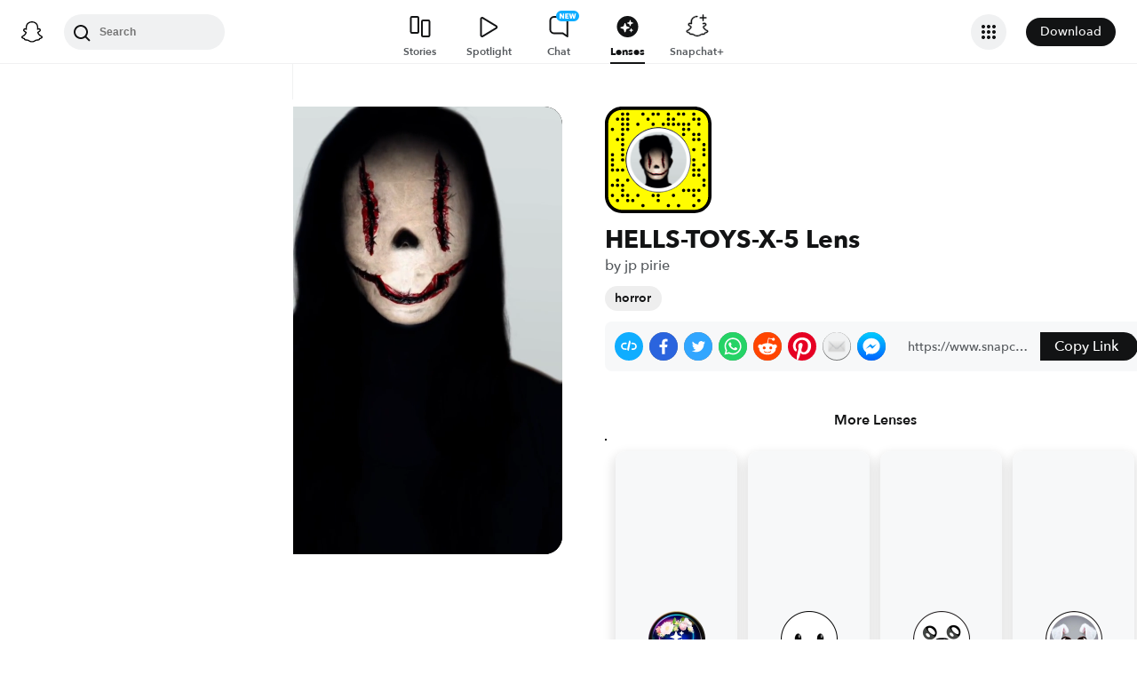

--- FILE ---
content_type: image/svg+xml
request_url: https://app.snapchat.com/web/deeplink/snapcode?data=84de09f139724eeaac4039dc809833d7&version=1&type=svg
body_size: 72968
content:
<?xml version="1.0" encoding="UTF-8" standalone="no"?>
<svg xmlns:xlink="http://www.w3.org/1999/xlink" height="320" version="1.1" viewBox="0 0 320 320" width="320" xmlns="http://www.w3.org/2000/svg">
  <defs>
    <rect height="320" id="rect" rx="51.2" width="320" x="0" y="0"/>
    <clipPath id="clip">
      <use xlink:href="#rect"/>
    </clipPath>
  </defs>
  <image clip-path="url(#clip)" height="62.0%" width="62.0%" x="61.25" xlink:href="[data-uri]" y="61.25"/>
  <path d="M60,160C60,104.78,104.78,60,160,60L160,60C215.22,60,260,104.78,260,160L260,160C260,215.22,215.22,260,160,260L160,260C104.78,260,60,215.22,60,160L60,160M0,268.8C0,297.07,22.93,320,51.2,320L268.8,320C297.07,320,320,297.07,320,268.8L320,51.2C320,22.93,297.07,0,268.8,0L51.2,0C22.93,0,0,22.93,0,51.2L0,268.8" fill="#000000"/>
  <path d="M10,51.2C10,28.45,28.45,10,51.2,10L268.8,10C291.55,10,310,28.45,310,51.2L310,268.8C310,291.55,291.55,310,268.8,310L51.2,310C28.45,310,10,291.55,10,268.8L10,51.2M53.16,17.63A5,5,0,0,0,53.16,27.63A5,5,0,0,0,53.16,17.63M68.42,17.63A5,5,0,0,0,68.42,27.63A5,5,0,0,0,68.42,17.63M114.21,17.63A5,5,0,0,0,114.21,27.63A5,5,0,0,0,114.21,17.63M144.74,17.63A5,5,0,0,0,144.74,27.63A5,5,0,0,0,144.74,17.63M160,17.63A5,5,0,0,0,160,27.63A5,5,0,0,0,160,17.63M190.53,17.63A5,5,0,0,0,190.53,27.63A5,5,0,0,0,190.53,17.63M221.05,17.63A5,5,0,0,0,221.05,27.63A5,5,0,0,0,221.05,17.63M236.32,17.63A5,5,0,0,0,236.32,27.63A5,5,0,0,0,236.32,17.63M266.84,17.63A5,5,0,0,0,266.84,27.63A5,5,0,0,0,266.84,17.63M37.89,32.89A5,5,0,0,0,37.89,42.89A5,5,0,0,0,37.89,32.89M53.16,32.89A5,5,0,0,0,53.16,42.89A5,5,0,0,0,53.16,32.89M68.42,32.89A5,5,0,0,0,68.42,42.89A5,5,0,0,0,68.42,32.89M129.47,32.89A5,5,0,0,0,129.47,42.89A5,5,0,0,0,129.47,32.89M190.53,32.89A5,5,0,0,0,190.53,42.89A5,5,0,0,0,190.53,32.89M205.79,32.89A5,5,0,0,0,205.79,42.89A5,5,0,0,0,205.79,32.89M266.84,32.89A5,5,0,0,0,266.84,42.89A5,5,0,0,0,266.84,32.89M282.11,32.89A5,5,0,0,0,282.11,42.89A5,5,0,0,0,282.11,32.89M53.16,48.16A5,5,0,0,0,53.16,58.16A5,5,0,0,0,53.16,48.16M68.42,48.16A5,5,0,0,0,68.42,58.16A5,5,0,0,0,68.42,48.16M98.95,48.16A5,5,0,0,0,98.95,58.16A5,5,0,0,0,98.95,48.16M144.74,48.16A5,5,0,0,0,144.74,58.16A5,5,0,0,0,144.74,48.16M175.26,48.16A5,5,0,0,0,175.26,58.16A5,5,0,0,0,175.26,48.16M190.53,48.16A5,5,0,0,0,190.53,58.16A5,5,0,0,0,190.53,48.16M205.79,48.16A5,5,0,0,0,205.79,58.16A5,5,0,0,0,205.79,48.16M221.05,48.16A5,5,0,0,0,221.05,58.16A5,5,0,0,0,221.05,48.16M236.32,48.16A5,5,0,0,0,236.32,58.16A5,5,0,0,0,236.32,48.16M251.58,48.16A5,5,0,0,0,251.58,58.16A5,5,0,0,0,251.58,48.16M282.11,48.16A5,5,0,0,0,282.11,58.16A5,5,0,0,0,282.11,48.16M22.63,63.42A5,5,0,0,0,22.63,73.42A5,5,0,0,0,22.63,63.42M53.16,63.42A5,5,0,0,0,53.16,73.42A5,5,0,0,0,53.16,63.42M68.42,63.42A5,5,0,0,0,68.42,73.42A5,5,0,0,0,68.42,63.42M236.32,63.42A5,5,0,0,0,236.32,73.42A5,5,0,0,0,236.32,63.42M251.58,63.42A5,5,0,0,0,251.58,73.42A5,5,0,0,0,251.58,63.42M53.16,78.68A5,5,0,0,0,53.16,88.68A5,5,0,0,0,53.16,78.68M236.32,78.68A5,5,0,0,0,236.32,88.68A5,5,0,0,0,236.32,78.68M266.84,78.68A5,5,0,0,0,266.84,88.68A5,5,0,0,0,266.84,78.68M282.11,78.68A5,5,0,0,0,282.11,88.68A5,5,0,0,0,282.11,78.68M37.89,93.95A5,5,0,0,0,37.89,103.95A5,5,0,0,0,37.89,93.95M53.16,93.95A5,5,0,0,0,53.16,103.95A5,5,0,0,0,53.16,93.95M266.84,93.95A5,5,0,0,0,266.84,103.95A5,5,0,0,0,266.84,93.95M282.11,93.95A5,5,0,0,0,282.11,103.95A5,5,0,0,0,282.11,93.95M53.16,109.21A5,5,0,0,0,53.16,119.21A5,5,0,0,0,53.16,109.21M297.37,109.21A5,5,0,0,0,297.37,119.21A5,5,0,0,0,297.37,109.21M53.16,124.47A5,5,0,0,0,53.16,134.47A5,5,0,0,0,53.16,124.47M266.84,124.47A5,5,0,0,0,266.84,134.47A5,5,0,0,0,266.84,124.47M297.37,124.47A5,5,0,0,0,297.37,134.47A5,5,0,0,0,297.37,124.47M22.63,139.74A5,5,0,0,0,22.63,149.74A5,5,0,0,0,22.63,139.74M53.16,139.74A5,5,0,0,0,53.16,149.74A5,5,0,0,0,53.16,139.74M297.37,139.74A5,5,0,0,0,297.37,149.74A5,5,0,0,0,297.37,139.74M22.63,155A5,5,0,0,0,22.63,165A5,5,0,0,0,22.63,155M53.16,155A5,5,0,0,0,53.16,165A5,5,0,0,0,53.16,155M266.84,155A5,5,0,0,0,266.84,165A5,5,0,0,0,266.84,155M22.63,170.26A5,5,0,0,0,22.63,180.26A5,5,0,0,0,22.63,170.26M266.84,170.26A5,5,0,0,0,266.84,180.26A5,5,0,0,0,266.84,170.26M297.37,170.26A5,5,0,0,0,297.37,180.26A5,5,0,0,0,297.37,170.26M22.63,185.53A5,5,0,0,0,22.63,195.53A5,5,0,0,0,22.63,185.53M37.89,185.53A5,5,0,0,0,37.89,195.53A5,5,0,0,0,37.89,185.53M53.16,185.53A5,5,0,0,0,53.16,195.53A5,5,0,0,0,53.16,185.53M266.84,185.53A5,5,0,0,0,266.84,195.53A5,5,0,0,0,266.84,185.53M282.11,185.53A5,5,0,0,0,282.11,195.53A5,5,0,0,0,282.11,185.53M266.84,200.79A5,5,0,0,0,266.84,210.79A5,5,0,0,0,266.84,200.79M282.11,200.79A5,5,0,0,0,282.11,210.79A5,5,0,0,0,282.11,200.79M37.89,216.05A5,5,0,0,0,37.89,226.05A5,5,0,0,0,37.89,216.05M68.42,216.05A5,5,0,0,0,68.42,226.05A5,5,0,0,0,68.42,216.05M297.37,216.05A5,5,0,0,0,297.37,226.05A5,5,0,0,0,297.37,216.05M22.63,231.32A5,5,0,0,0,22.63,241.32A5,5,0,0,0,22.63,231.32M37.89,231.32A5,5,0,0,0,37.89,241.32A5,5,0,0,0,37.89,231.32M53.16,231.32A5,5,0,0,0,53.16,241.32A5,5,0,0,0,53.16,231.32M297.37,231.32A5,5,0,0,0,297.37,241.32A5,5,0,0,0,297.37,231.32M53.16,246.58A5,5,0,0,0,53.16,256.58A5,5,0,0,0,53.16,246.58M236.32,246.58A5,5,0,0,0,236.32,256.58A5,5,0,0,0,236.32,246.58M251.58,246.58A5,5,0,0,0,251.58,256.58A5,5,0,0,0,251.58,246.58M266.84,246.58A5,5,0,0,0,266.84,256.58A5,5,0,0,0,266.84,246.58M282.11,246.58A5,5,0,0,0,282.11,256.58A5,5,0,0,0,282.11,246.58M22.63,261.84A5,5,0,0,0,22.63,271.84A5,5,0,0,0,22.63,261.84M53.16,261.84A5,5,0,0,0,53.16,271.84A5,5,0,0,0,53.16,261.84M68.42,261.84A5,5,0,0,0,68.42,271.84A5,5,0,0,0,68.42,261.84M98.95,261.84A5,5,0,0,0,98.95,271.84A5,5,0,0,0,98.95,261.84M144.74,261.84A5,5,0,0,0,144.74,271.84A5,5,0,0,0,144.74,261.84M160,261.84A5,5,0,0,0,160,271.84A5,5,0,0,0,160,261.84M205.79,261.84A5,5,0,0,0,205.79,271.84A5,5,0,0,0,205.79,261.84M266.84,261.84A5,5,0,0,0,266.84,271.84A5,5,0,0,0,266.84,261.84M37.89,277.11A5,5,0,0,0,37.89,287.11A5,5,0,0,0,37.89,277.11M68.42,277.11A5,5,0,0,0,68.42,287.11A5,5,0,0,0,68.42,277.11M83.68,277.11A5,5,0,0,0,83.68,287.11A5,5,0,0,0,83.68,277.11M160,277.11A5,5,0,0,0,160,287.11A5,5,0,0,0,160,277.11M282.11,277.11A5,5,0,0,0,282.11,287.11A5,5,0,0,0,282.11,277.11M114.21,292.37A5,5,0,0,0,114.21,302.37A5,5,0,0,0,114.21,292.37M190.53,292.37A5,5,0,0,0,190.53,302.37A5,5,0,0,0,190.53,292.37M221.05,292.37A5,5,0,0,0,221.05,302.37A5,5,0,0,0,221.05,292.37M266.84,292.37A5,5,0,0,0,266.84,302.37A5,5,0,0,0,266.84,292.37M62,160C62,214.12,105.88,258,160,258L160,258C214.12,258,258,214.12,258,160L258,160C258,105.88,214.12,62,160,62L160,62C105.88,62,62,105.88,62,160L62,160" fill="#FFFC00"/>
</svg>
